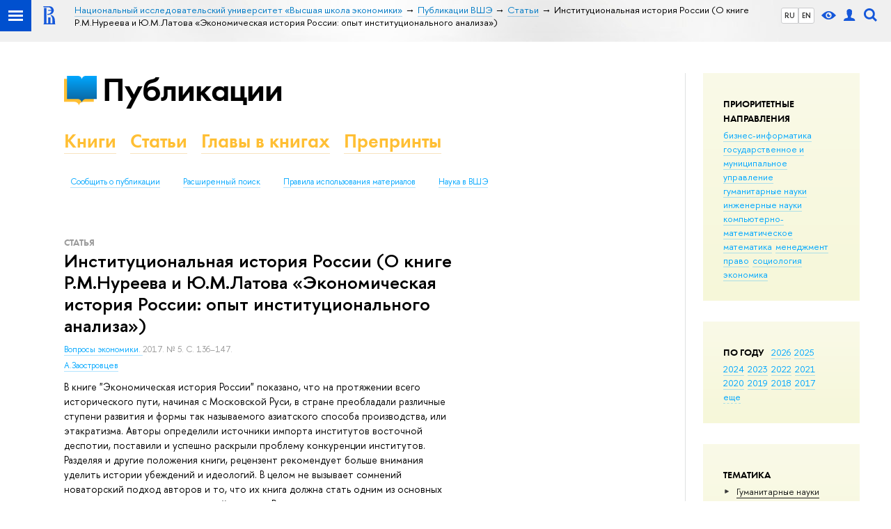

--- FILE ---
content_type: text/css; charset=utf-8
request_url: https://publications.hse.ru/f/src/global/css/vision.css
body_size: 4960
content:
.control_vision {
	cursor: pointer;
	background: no-repeat center;
}

.control_vision-link.control_vision-link {
	color: inherit;
	text-decoration: none;
	border-width: 0;
}

.control_vision svg {
	position: relative;
	top: 1px;
}

.detect_no-inlinesvg .control_vision {
	background-image: url('[data-uri]');
}

.control_white g {
	fill: #fff;
}

.control_black g {
	fill: #000;
}

.cut .sv-control, 
.cut .control_vision {
	display: none !important;
}

[data-panel="on"] .sv-control {
	display: block;
}

.sv-control {
	display: none;
	position: relative;
	z-index: 10;
	padding: 6px 0;
	text-align: center;
	font-family:  'FuturaPTWebDemi', "Helvetica Neue", Arial, sans-serif;
	background-color: #ddd;
	letter-spacing: normal !important;
	font-size: 18px !important;

}

.sv-control__block {
	display: inline-block;
	vertical-align: top;
	margin-right: 3.6rem;
	font-size: 0;
}

.sv-control__block:last-child {
	margin-right: 0;
}

.sv-control__list, .sv-control__item {
	margin: 0;
	padding: 0;
}

.sv-control__list {
	display: inline-block;
	vertical-align: top;
}

.sv-control__item, .sv-off {
	position: relative;
	box-sizing: border-box;
	cursor: pointer;
	display: inline-block;
	vertical-align: top;
	text-align: center;
	border-radius: 3px;
	min-width: 36px;
	height: 36px;
	line-height: 32px;
	border: 2px solid transparent;
	padding: 0 5px;
	letter-spacing: normal !important;
}

.sv-control__item {
	font-size: 18px !important;
	color: #000 !important;
	background-color: transparent !important;
}

.sv-control__block .sv-control__item {
	margin: 0 2px;
}

.sv-control__item.active {
	border: 2px solid #000;
}

.sv-control__item:not(.active):hover {
	border: 1px solid #000;
	line-height: 34px;
}

.sv-control__item:before {
	content: none;
}

.sv-off {
	font-size: 13px !important;
	color: #000 !important;
}

.sv-control__item--s_medium {
	font-size: 24px !important;
}

.sv-control__item--s_large {
	font-size: 30px !important;
}

.sv-control__item--ls_normal {
	width: 50px;
}

.sv-control__item--ls_medium {
	letter-spacing: 3px !important;
	text-indent: 2px;
	width: 60px;
}

.sv-control__item--ls_large {
	letter-spacing: 8px !important;
	text-indent: 4px;
	width: 75px;
}

.sv-control__item---color1 {
	color: #000 !important;
    background-color: #fff !important;
}
.sv-control__item---color2 {
    color: #fff !important;
    background-color: #000 !important;
}
.sv-control__item---color3 {
	color: #063462 !important;
    background-color: #9dd1ff !important;
}

.sv-control__item---color4 {
	color: #4d4b43 !important;
    background: #f7f3d6 !important;
}
.sv-control__item---color5 {
	color: #a9e44d !important;
    background: #3b2716 !important;
}

.sv-contrast .sv-control__item:after {
	content: '';
	box-sizing: border-box;
	position: absolute;
	top: 1px;
	left: 1px;
	bottom: 1px;
	right: 1px;
	height: 30px;
	border: 1px solid transparent;
}

.sv-control__item:not(.active):hover:after {
	top: 1px;
	left: 1px;
	bottom: 1px;
	right: 1px;
	height: 32px;
	border-color: #fff; 
}

.sv-contrast .sv-control__item.active:after {
	border-color: #fff;
}

.sv-control__item--image_on {
	background: no-repeat 50% 50%;
	background-image: url('[data-uri]');
	background-image: linear-gradient(transparent, transparent), url(/f/src/global/i/vision_images.svg);
}
.sv-control__item--image_off {
	background: no-repeat 50% 50%;
	background-image: url('[data-uri]');
	background-image: linear-gradient(transparent, transparent), url(/f/src/global/i/vision_no_images.svg);
}
/*js*/

[data-size="medium"] {font-size: 180%;}
[data-size="large"] {font-size: 200%;}
[data-spacing="medium"] {letter-spacing: 1px;}
[data-spacing="large"] {letter-spacing: 2px;}

[data-image="off"] img, [data-image="off"] svg {display: none;}
[data-image="off"] .main_slider__item,
[data-image="off"] .promo-block_top {
	background-image: none !important;
	background-color: transparent; 
}


[data-contrast="invert"],
[data-contrast="invert"] .main.main *,
[data-contrast="invert"] li,
[data-contrast="invert"] p,
[data-contrast="invert"] h1,
[data-contrast="invert"] h2,
[data-contrast="invert"] h3,
[data-contrast="invert"] h4,
[data-contrast="invert"] h5,
[data-contrast="invert"] h6
{
	color: #fff;
	background-color: #000;
}

[data-contrast="invert"] .page {
	box-shadow: none;
	border-left: 1px solid #fff;
	border-right: 1px solid #fff;
}

[data-contrast="invert"] .vis-bg,
[data-contrast="invert"] .navigation_dpo-sub,
[data-contrast="invert"] .dropdown ul,
[data-contrast="invert"] .js-switcher_tab__item.selected,
[data-contrast="invert"] .fa-sidemenu__popup:before,
[data-contrast="invert"] .switcher_tab__sub,
[data-contrast="invert"] .navigation_newl-sub,
[data-contrast="invert"] .m-selector__item,
[data-contrast="invert"] .popup-select,
[data-contrast="invert"] .fa-card__header--helper:after,
[data-contrast="invert"] .fa-sidebar,
[data-contrast="invert"] .fa-card,
[data-contrast="invert"] .header,
[data-contrast="invert"] .layout,
[data-contrast="invert"] .page,
[data-contrast="invert"] .post-meta__filter-ico svg,
[data-contrast="invert"].cut .popup_sitemap_left,
[data-contrast="invert"].cut .popup_sitemap_right,
[data-contrast="invert"].cut .popup_sitemap_wrapper,
[data-contrast="invert"].cut .header-board.is-open,
[data-contrast="invert"].cut .header-top
{
	background-color: #000 !important;
}



[data-contrast="blue"],
[data-contrast="blue"] .main.main *,
[data-contrast="blue"] li,
[data-contrast="blue"] p,
[data-contrast="blue"] h1,
[data-contrast="blue"] h2,
[data-contrast="blue"] h3,
[data-contrast="blue"] h4,
[data-contrast="blue"] h5,
[data-contrast="blue"] h6
{
	color: #063462;
	background-color: #9dd1ff;
}


[data-contrast="blue"] .vis-bg,
[data-contrast="blue"] .navigation_dpo-sub,
[data-contrast="blue"] .dropdown ul,
[data-contrast="blue"] .js-switcher_tab__item.selected,
[data-contrast="blue"] .fa-sidemenu__popup:before,
[data-contrast="blue"] .switcher_tab__sub,
[data-contrast="blue"] .navigation_newl-sub,
[data-contrast="blue"] .m-selector__item,
[data-contrast="blue"] .popup-select,
[data-contrast="blue"] .fa-card__header--helper:after,
[data-contrast="blue"] .fa-sidebar,
[data-contrast="blue"] .fa-card,
[data-contrast="blue"] .header,
[data-contrast="blue"] .layout,
[data-contrast="blue"] .page,
[data-contrast="blue"] .post-meta__filter-ico svg,
[data-contrast="blue"].cut .popup_sitemap_left,
[data-contrast="blue"].cut .popup_sitemap_right,
[data-contrast="blue"].cut .popup_sitemap_wrapper,
[data-contrast="blue"].has-sidebar .header-board,
[data-contrast="blue"].cut .header-top
{
	background-color: #9dd1ff !important;
}


[data-contrast="beige"],
[data-contrast="beige"] .main.main *,
[data-contrast="beige"] li,
[data-contrast="beige"] p,
[data-contrast="beige"] h1,
[data-contrast="beige"] h2,
[data-contrast="beige"] h3,
[data-contrast="beige"] h4,
[data-contrast="beige"] h5,
[data-contrast="beige"] h6
{
	color: #4d4b43;
	background-color: #f7f3d6;
}

[data-contrast="beige"] .vis-bg,
[data-contrast="beige"] .navigation_dpo-sub,
[data-contrast="beige"] .dropdown ul,
[data-contrast="beige"] .js-switcher_tab__item.selected,
[data-contrast="beige"] .fa-sidemenu__popup:before,
[data-contrast="beige"] .switcher_tab__sub,
[data-contrast="beige"] .navigation_newl-sub,
[data-contrast="beige"] .m-selector__item,
[data-contrast="beige"] .popup-select,
[data-contrast="beige"] .fa-card__header--helper:after,
[data-contrast="beige"] .fa-sidebar,
[data-contrast="beige"] .fa-card,
[data-contrast="beige"] .header,
[data-contrast="beige"] .layout,
[data-contrast="beige"] .page,
[data-contrast="beige"] .post-meta__filter-ico svg,
[data-contrast="beige"].cut .popup_sitemap_left,
[data-contrast="beige"].cut .popup_sitemap_right,
[data-contrast="beige"].cut .popup_sitemap_wrapper,
[data-contrast="beige"].has-sidebar .header-board,
[data-contrast="beige"].cut .header-top
{
	background-color: #f7f3d6 !important;
}

[data-contrast="brown"],
[data-contrast="brown"] .main.main *,
[data-contrast="brown"] li,
[data-contrast="brown"] p,
[data-contrast="brown"] h1,
[data-contrast="brown"] h2,
[data-contrast="brown"] h3,
[data-contrast="brown"] h4,
[data-contrast="brown"] h5,
[data-contrast="brown"] h6
{
	color: #a9e44d;
	background-color: #3b2716;
}

[data-contrast="brown"] .vis-bg,
[data-contrast="brown"] .navigation_dpo-sub,
[data-contrast="brown"] .dropdown ul,
[data-contrast="brown"] .js-switcher_tab__item.selected,
[data-contrast="brown"] .fa-sidemenu__popup:before,
[data-contrast="brown"] .switcher_tab__sub,
[data-contrast="brown"] .navigation_newl-sub,
[data-contrast="brown"] .m-selector__item,
[data-contrast="brown"] .popup-select,
[data-contrast="brown"] .fa-card__header--helper:after,
[data-contrast="brown"] .fa-sidebar,
[data-contrast="brown"] .fa-card,
[data-contrast="brown"] .header,
[data-contrast="brown"] .layout,
[data-contrast="brown"] .page,
[data-contrast="brown"] .post-meta__filter-ico svg,
[data-contrast="brown"].cut .popup_sitemap_left,
[data-contrast="brown"].cut .popup_sitemap_right,
[data-contrast="brown"].cut .popup_sitemap_wrapper,
[data-contrast="brown"].has-sidebar .header-board,
[data-contrast="brown"].cut .header-top
{
	background-color: #3b2716 !important;
}

[data-contrast] .vis-color,
[data-contrast] .vis-color *,
[data-contrast] .vis-color:before,
[data-contrast] .vis-color:after {
	color: inherit !important;
}

[data-contrast] .link, 
[data-contrast] a:link, 
[data-contrast] a:visited {
	color: inherit !important;
	border-color: currentColor !important; 
}

[data-contrast] .navigation_newl > li.selected,
[data-contrast] .link:hover, 
[data-contrast] a:hover {
	border-bottom-color: transparent !important; 
}

[data-contrast] .footer__border {
	background: currentColor;
}

[data-contrast] .navigation_dpo li.selected, 
[data-contrast] .navigation_dpo li:hover,
[data-contrast] .b-soc-media,
[data-contrast] .splash_brown,
[data-contrast] .card {
	border-radius: 5px;
	border: 1px solid;
	color: inherit;
	background: transparent;
}

[data-contrast] .owl-pagination,
[data-contrast] .person:hover,
[data-contrast] .b-filters,
[data-contrast] .big_counter:after,
[data-contrast] .navigation_newl > li.selected,
[data-contrast] .navigation_newl > li:hover,
[data-contrast] .fotorama,
[data-contrast] .footer,
[data-contrast] .blackboard-item__date__inner,
[data-contrast] .edu-programm__item:hover,
[data-contrast] .b-calendar__fader-left, [data-contrast] .b-calendar__fader-right,
[data-contrast] a.button, [data-contrast] .button,
[data-contrast] .b-advanced-search,
[data-contrast] .posts_similar,
[data-contrast] .blockquote {
	background: transparent;
}

[data-contrast] .section,
[data-contrast] .header-b-cell-decor,
[data-contrast] .page,
[data-contrast] .static_banner,
[data-contrast] .layout_decor,
[data-contrast] .header {
	background-image: none !important;
}

[data-contrast] .grid,
[data-contrast] .layout_bg {
	background-color: transparent !important;
	background-image: none !important;
}

[data-contrast] .fa-sidemenu__popup:before,
[data-contrast] .layout_bg {
	border-right: 1px solid; 
}

[data-contrast] .abc-filter__letter:not(.abc-filter__letter_current),
[data-contrast] .footer,
[data-contrast] .iq-search__input,
[data-contrast] .event__source,
[data-contrast] .event__date,
[data-contrast] .big_counter:after,
[data-contrast] .logo__subtitle,
[data-contrast] .post__date,
[data-contrast] .section_more,
[data-contrast] .section_title,
[data-contrast] .fittext,
[data-contrast] .l-sidebar_white,
[data-contrast] .dpo-sidebar-section,
[data-contrast] .from-social__date,
[data-contrast] .b-media__date,
[data-contrast] .links-white,
[data-contrast] .header,
[data-contrast] .header_body,
[data-contrast] .breadcrumb_current,
[data-contrast] .edu-programm__caption,
[data-contrast] .b-day-number,
[data-contrast] .b-month__day,
[data-contrast] .b-week-day,
[data-contrast] .b-month__name,
[data-contrast] .post-meta__year,
[data-contrast] .post-meta__month,
[data-contrast] .fa-grey,
[data-contrast] .grey,
[data-contrast] .articleMetaItem__label {
	color: inherit;
}

[data-contrast] input::-webkit-input-placeholder {
	color: inherit !important;
}
[data-contrast] input::-moz-input-placeholder {
	color: inherit !important;
}
[data-contrast] input::-ms-input-placeholder {
	color: inherit !important;
}

[data-contrast] .switcher_tab > li:after,
[data-contrast] .switcher_tab > li:before,
[data-contrast] .navigation_newl > li:hover:before, 
[data-contrast] .navigation_newl > li.selected:before,
[data-contrast] .navigation_newl > li:hover:after, 
[data-contrast] .navigation_newl > li.selected:after,
[data-contrast] .card_decor-bottom:after,
[data-contrast] .header:before,
[data-contrast] .posts_similar:before,
[data-contrast]  .tag_torn:after {
	content: none;
}

[data-contrast] .navigation_dpo-sub,
[data-contrast] .popup_sitemap_content,
[data-contrast].cut  .header-top:after,
[data-contrast] .fa-sidemenu__header,
[data-contrast] .fa-sidemenu__item,
[data-contrast] .popup-select,
[data-contrast] .footer,
[data-contrast] .b-greetings__item,
[data-contrast] .pages-control,
[data-contrast] .b-month__border,
[data-contrast] .card__head,
[data-contrast] .sidebar {
	border-color: inherit;
}

[data-contrast] .vis-border,
[data-contrast] .iq-search_box,
[data-contrast] .dropdown ul,
[data-contrast] .switcher_tab__sub,
[data-contrast] .switcher_tab > li,
[data-contrast] .navigation_newl-sub,
[data-contrast] .navigation_newl > li.selected,
[data-contrast] .navigation_newl > li:hover,
[data-contrast] .navigation_dpo-sub {
	border: 1px solid;
}

[data-contrast] .switcher_tab,
[data-contrast]:not(.has-sidebar) .header-board,
[data-contrast] .section,
[data-contrast] .g-day__extended,
[data-contrast] .header_dark_gradient,
[data-contrast] .edu-programm__header,
[data-contrast] .footer__breadcrumbs,
[data-contrast] .xline,
[data-contrast] .xline_behind:before,  [data-contrast] .xline_behind:after {
	background: transparent;
	border-bottom: 1px solid;
}

[data-contrast]  .tag.tag_torn {
    border-right-width: 1px !important;
    border-radius: 3px;
    background: transparent;

}

[data-contrast] .fa-card,
[data-contrast] .g-day__extended,
[data-contrast] .button,
[data-contrast] .posts_similar,
[data-contrast] .blockquote {
	color: inherit;
	border: 1px solid;
	border-bottom-color: currentColor !important;
}

[data-contrast] .tag:hover,
[data-contrast] .fa-card:hover,
[data-contrast] .button:hover {
	border-bottom-color: currentColor !important;
}

[data-contrast] .navigation_dpo > li:hover:after, 
[data-contrast].navigation_dpo > li.active:after {
	border-right-color: currentColor !important;
}


[data-contrast] .page,
[data-contrast] .popup_sitemap {
	border-left: 1px solid;
	border-right: 1px solid;
}


[data-contrast].cut .header-top:after,
[data-contrast] .page,
[data-contrast] .popup_sitemap.layout,
[data-contrast] .fa-card,
[data-contrast] .g-day__extended {
	box-shadow: none;
}

[data-contrast] .tag:hover,
[data-contrast] .button:hover {
	opacity: .7;
}

[data-contrast] .control_lang2_item.activated, 
[data-contrast] .control_lang2_item.activated a  {
	color: #000;
	background-color: #fff;
}

[data-contrast] li.js-switcher_tab__item:not(.selected),
[data-contrast] li.js-switcher_tab__more {
	border-left-color: transparent; 
}


/*owl carousel*/
[data-contrast] .owl-prev {
	border-left-color: inherit;
	border-bottom-color: inherit;
}

[data-contrast] .owl-next {
	border-right-color: inherit;
	border-bottom-color: inherit;
}
[data-contrast] .owl-pagination {
	background: transparent;
}
[data-contrast] .owl-page span {
	background: currentColor!important;
}
[data-contrast] .owl-page.active span {
	border-color: inherit!important;
}
[data-contrast] .owl-controls:before,
[data-contrast] .owl-controls:after {
	background: currentColor!important;
}
